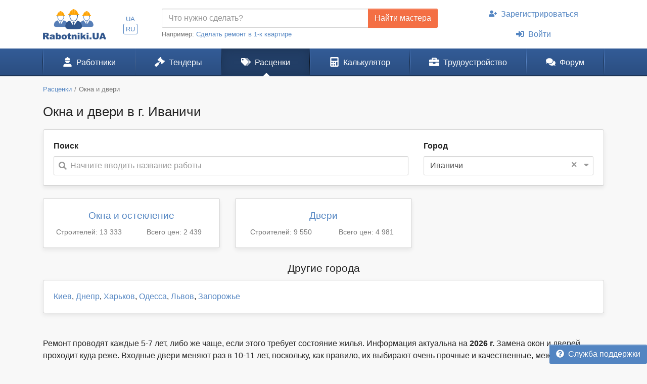

--- FILE ---
content_type: text/html; charset=UTF-8
request_url: https://www.rabotniki.ua/okna-dveri/ivanichi
body_size: 10217
content:
<!DOCTYPE html>
<html lang="ru">
<head>
<meta charset="UTF-8">
<meta http-equiv="X-UA-Compatible" content="IE=edge">
<meta name="viewport" content="width=device-width, initial-scale=1">
<title>ᐉ Окна и двери на заказ. Цены 2026 на установку дверей и окон, отзывы, фото в г. Иваничи</title>
<meta name="description" content="Работы по установке окон и дверей ⏩ ️Свежие предложения от монтажников по реальным ценам на rabotniki.ua ⏩ ️Фото работ, прайс-лист на услуги по монтажу в г. Иваничи">
<meta name="keywords" content="двери на заказ, установка пластиковых окон и дверей, монтаж окон и дверей в г. Иваничи">
<meta property="og:title" content="ᐉ Окна и двери на заказ. Цены 2026 на установку дверей и окон, отзывы, фото в г. Иваничи">
<meta property="og:description" content="Работы по установке окон и дверей ⏩ ️Свежие предложения от монтажников по реальным ценам на rabotniki.ua ⏩ ️Фото работ, прайс-лист на услуги по монтажу в г. Иваничи">
<meta property="og:image" content="https://www.rabotniki.ua/img/og-image.jpg">
<meta property="og:image:width" content="188">
<meta property="og:image:height" content="90">
<meta property="og:url" content="https://www.rabotniki.ua/okna-dveri/ivanichi">
<meta property="og:type" content="website">
<meta property="og:site_name" content="Rabotniki.UA">
<meta name="theme-color" content="#ffffff">

<link href="https://www.rabotniki.ua/okna-dveri/ivanichi" rel="alternate" hreflang="ru">
<link href="https://www.rabotniki.ua/uk/okna-dveri/ivanichi" rel="alternate" hreflang="uk">
<link href="https://www.rabotniki.ua/img/icons/192.png" rel="apple-touch-icon">
<link href="/rabotniki.webmanifest" rel="manifest">
<link href="/css/site.css?v=1632314227" rel="stylesheet">
<style>.spinner-input {
  display: none;
  float: left;
  width: 1rem;
  height: 1rem;
  border-width: .2em;
  margin: 10px 5px 0 10px;
  color: #999;
}</style>
<script>function matchStart(params, data){if($.trim(params.term)==='')return data;if(typeof data.children==='undefined')return null;var filteredChildren=[];$.each(data.children,function(idx,child){if(child.text.toUpperCase().indexOf(params.term.toUpperCase())===0)filteredChildren.push(child);});if(filteredChildren.length){var modifiedData=$.extend({},data,true);modifiedData.children=filteredChildren;return modifiedData;}return null;}
if ('serviceWorker' in navigator) {
    navigator.serviceWorker.register('/service-worker.js').then(function(r){ r.update(); });
}
window.addEventListener('beforeinstallprompt', function(e) {
    e.preventDefault();
    return false;
});</script></head>
<body id="body" class="bg-ultra-light">
<div id="load" class="lds-ring d-lg-none"><div></div><div></div><div></div><div></div></div>
<header class="bg-white">
    <div class="container">
                <div class="row align-items-center d-none d-lg-flex">
            <div class="col-auto py-3 pr-0">
                <a href="/"><img src="/img/rabotniki.png" width="125" height="60" alt="Rabotniki.UA"></a>            </div>
            <div class="col-1 text-center p-0">
                <ul class="nav-lang nav-pills my-2 nav" style="display: inline-block;"><li class="nav-item"><a class="px-1 py-0  nav-link" href="/uk/okna-dveri/ivanichi" rel="nofollow" hreflang="uk">UA</a></li>
<li class="nav-item"><a class="px-1 py-0 active nav-link" href="/okna-dveri/ivanichi" rel="nofollow" hreflang="ru">RU</a></li></ul>            </div>
                        <div class="col">
                <form action="/tender/create#tender" method="post">                <div class="input-group">
                    <input id="need" name="need" type="text" class="form-control" placeholder="Что нужно сделать?">
                    <div class="input-group-append">
                        <button class="btn btn-secondary" type="submit" onclick="gtag('event', 'Найти мастера в шапке', {'event_category':'Клик на кнопку'})">Найти мастера</button>
                    </div>
                </div>
                </form>                <small class="text-muted">
                    Например: <a href="#" onclick="$('#need').val($(this).text()).focus(); return false;">Сделать ремонт в 1-к квартире</a>
                </small>
            </div>
            <div class="col-auto">
                                    <ul class="my-2 flex-column nav" style="width: 280px; margin-left: 1.2rem;"><li class="nav-item text-center"><a class="nav-link" href="/signup"><svg class="mr-2 i is-user-plus"><use xlink:href="#s-user-plus" /></use></svg>Зарегистрироваться</a></li>
<li class="nav-item text-center"><a class="nav-link" href="/login"><svg class="mr-2 i is-sign-in-alt"><use xlink:href="#s-sign-in-alt" /></use></svg>Войти</a></li></ul>                            </div>
                    </div>
    </div>
</header><nav id="menu" class="navbar-main navbar-expand-lg  navbar">
<div class="container">
<a class="navbar-brand" href="/">Rabotniki.UA</a>
<button type="button" class="navbar-toggler" data-toggle="offcanvas" aria-label="Toggle navigation"><svg class="i ir-bars"><use xlink:href="#r-bars" /></use></svg><small class="new-message badge badge-danger badge-pill position-absolute ml-n1 mt-n2 hidden" style="font-size: 60%;">0</small></button><div class="navbar-content"><a class="btn btn-lg text-white" name="Войти" href="/login" rel="nofollow"><svg class="i is-sign-in-alt"><use xlink:href="#s-sign-in-alt" /></use></svg></a></div>
<div id="menu-collapse" class="offcanvas-collapse  navbar-collapse">
<div class="d-lg-none"><div class="header-menu px-3 pt-3 pb-2 mb-2"><div class="mt-1 mb-2"><a class="h3 font-weight-bold" href="/">Rabotniki.UA</a></div><a href="/signup">Регистрация</a> | <a href="/login">Войти</a></div><ul class="nav"><li class="nav-item"><a class="text-secondary nav-link" href="/tender/create"><svg class="mr-3 mr-lg-2 i il-plus"><use xlink:href="#l-plus" /></use></svg>Создать тендер</a></li></ul></div><ul class="nav"><li class="nav-item"><a class="nav-link" href="/catalog"><svg class="mr-3 mr-lg-2 i is-user-hard-hat"><use xlink:href="#s-user-hard-hat" /></use></svg>Работники</a></li>
<li class="nav-item"><a class="nav-link" href="/tenders"><svg class="mr-3 mr-lg-2 i is-gavel"><use xlink:href="#s-gavel" /></use></svg>Тендеры</a></li>
<li class="nav-item"><a class="nav-link active" href="/price/ivanichi"><svg class="mr-3 mr-lg-2 i is-tags"><use xlink:href="#s-tags" /></use></svg>Расценки</a></li>
<li class="nav-item"><a class="nav-link" href="/calculator"><svg class="mr-3 mr-lg-2 i is-calculator"><use xlink:href="#s-calculator" /></use></svg>Калькулятор</a></li>
<li class="dropdown nav-item"><a class="nav-link dropdown-toggle" href="/rabota" data-toggle="dropdown"><svg class="mr-3 mr-lg-2 i is-briefcase"><use xlink:href="#s-briefcase" /></use></svg>Трудоустройство</a><div class="dropdown-menu"><a class="dropdown-item" href="/rabota"><svg class="mr-3 mr-lg-2 i is-briefcase"><use xlink:href="#s-briefcase" /></use></svg>Вакансии</a>
<div class="dropdown-divider"></div>
<a class="dropdown-item" href="/resume/ivanichi"><svg class="mr-3 mr-lg-2 i is-user"><use xlink:href="#s-user" /></use></svg>Резюме</a></div></li>
<li class="nav-item"><a class="nav-link" href="https://www.rabotniki.ua/forum/"><svg class="mr-3 mr-lg-2 i is-comments"><use xlink:href="#s-comments" /></use></svg>Форум</a></li></ul><hr class="my-2"><div class="d-lg-none middle"><ul class="nav"><li class="nav-item"><a class="nav-link py-2" href="https://www.materialy.com.ua/" rel="noopener" target="_blank"><svg class="mr-2 i is-external-link"><use xlink:href="#s-external-link" /></use></svg>Тендеры на материалы</a></li>
<li class="nav-item"><a class="nav-link py-2" href="https://www.materialy.com.ua/sale" rel="noopener" target="_blank"><svg class="mr-2 i is-external-link"><use xlink:href="#s-external-link" /></use></svg>Остатки после ремонта</a></li></ul></div><hr class="my-2"><div class="d-lg-none middle"><ul class="nav"><li class="nav-item"><a class="nav-link py-1 text-muted" href="/faq">Служба поддержки</a></li></ul></div><hr class="my-2"><div class="d-lg-none text-center pt-3 pb-4"><a href="/"><img src="/img/rabotniki.png" alt="" style="width: 104px; height: 50px;"></a></div><ul class="nav-lang d-block d-lg-none text-center nav"><li class="d-inline-block"><a class="d-inline-block  nav-link" href="/uk/okna-dveri/ivanichi" rel="nofollow" hreflang="uk">UA</a></li>
<li class="d-inline-block"><a class="d-inline-block active nav-link" href="/okna-dveri/ivanichi" rel="nofollow" hreflang="ru">RU</a></li></ul></div>
</div>
</nav><div class="container pt-3 mb-5">
    <ol class="mb-3 breadcrumb" itemscope itemtype="http://schema.org/BreadcrumbList"><li class="breadcrumb-item" itemprop="itemListElement" itemscope itemtype="http://schema.org/ListItem"><a href="/price/ivanichi" itemprop="item"><span itemprop="name">Расценки</span></a><meta itemprop="position" content="2"></li><li class="breadcrumb-item active" aria-current="page" itemprop="itemListElement" itemscope itemtype="http://schema.org/ListItem"><link href="/okna-dveri/ivanichi" itemprop="item"><span itemprop="name">Окна и двери</span><meta itemprop="position" content="3"></li></ol>    <h1 class="mb-3 text-center text-md-left">Окна и двери в г. Иваничи</h1>

<div class="card mb-4 shadow-sm">
    <div class="card-body">
        <div class="row">
            <div class="col-sm-7 col-lg-8 mb-3 mb-sm-0">
                <label>Поиск</label>
                <div id="priceAutocomplete" class="autocomplete search" onclick="gtag(&#039;event&#039;, &#039;Поиск в расценках&#039;, {&#039;event_category&#039;:&#039;Поиск&#039;,&#039;event_label&#039;:&#039;Сверху&#039;})" data-url="/price/autocomplete/ivanichi"><svg class="i is-search"><use xlink:href="#s-search" /></use></svg><span class="spinner-border spinner-input"></span><div class="form-control"><div class="placeholder">Начните вводить название работы</div></div></div>            </div>
            <div class="col-sm-5 col-lg-4">
                <label>Город</label>
                <form id="filter" method="post">
<input type="hidden" name="_method">                <div id="filterCity" class="filter-city" data-city="32"><svg class="i is-sort-down"><use xlink:href="#s-sort-down" /></use></svg><a class="clear" href="/okna-dveri">×</a><span class="spinner-border spinner-input"></span><div class="form-control"><span>Иваничи</span></div></div>                </form>            </div>
        </div>
    </div>
</div>

<div class="row">
            <div class="col-sm-6 col-lg-4">
            <div class="card card-hover mb-4 text-center shadow-sm">
                <div class="card-body">
                    <div class="h4">
                        <a class="stretched-link" href="/okna-osteklenie/ivanichi">Окна и остекление</a>                    </div>
                    <div class="row text-muted middle">
                        <div class="col-md-6">
                            Строителей: 13 333                        </div>
                        <div class="col-md-6">
                            Всего цен: 2 439                        </div>
                    </div>
                </div>
            </div>
        </div>
            <div class="col-sm-6 col-lg-4">
            <div class="card card-hover mb-4 text-center shadow-sm">
                <div class="card-body">
                    <div class="h4">
                        <a class="stretched-link" href="/dveri/ivanichi">Двери</a>                    </div>
                    <div class="row text-muted middle">
                        <div class="col-md-6">
                            Строителей: 9 550                        </div>
                        <div class="col-md-6">
                            Всего цен: 4 981                        </div>
                    </div>
                </div>
            </div>
        </div>
        </div>

<div class="h3 text-center mb-2">Другие города</div>
<div class="card mb-4 shadow-sm">
<div class="card-body">
<a href="/okna-dveri/kiev">Киев</a>, <a href="/okna-dveri/dnepr">Днепр</a>, <a href="/okna-dveri/harkov">Харьков</a>, <a href="/okna-dveri/odessa">Одесса</a>, <a href="/okna-dveri/lvov">Львов</a>, <a href="/okna-dveri/zaporozhe">Запорожье</a>
</div>
</div>
<div class="page-text mt-5">
    <p>Ремонт проводят каждые 5-7 лет, либо же чаще, если этого требует состояние жилья. Информация актуальна на <b>2026 г.</b> Замена окон и дверей проходит куда реже. Входные двери меняют раз в 10-11 лет, поскольку, как правило, их выбирают очень прочные и качественные, межкомнатные двери могут меняться в зависимости от того - подходят ли они к вашему новому ремонту, или от их состояния. Окна меняют при капитальном ремонте доме или по окончанию их эксплуатационного срока.</p>

<p>Совершать замену окон и дверей крайне сложно, ведь в процессе можно повредить конструкцию, оконный или дверной проем, и даже себя. Если у вас нет опыта и вы не знаете, как правильно это делать - лучше доверьте процесс замены окон и дверей профессиональным мастерам. Найти их можно на сайте &quot;Работники&quot;.</p>

<h2>Как происходит монтаж окон и дверей?</h2>

<p>Процедура монтажа окон и дверей практически одинаковая, состоит из нескольких этапов, которые нужно поочередно выполнять. Монтаж окон и дверей может выполнятся как замена старых оконных/дверных конструкций на новые, либо же как установка их в только что построенный дом.</p>

<p>Установка окон и дверей включает такие этапы:</p>

<ul>
	<li>&nbsp;Замеры;</li>
	<li>&nbsp;Демонтаж старого окна (при необходимости);</li>
	<li>&nbsp;Подготовительные работы;</li>
	<li>Монтаж новой оконной/дверной конструкции.</li>
</ul>

<p>На этапе замеров необходимо уделить внимание всем элементам оконного или дверного проема &ndash; поменять ширину подоконника, откоса и проема, длину подоконника и высоту проема. Демонтаж старой конструкции нужно проводить перед самым монтажом, зачастую старые конструкции выбрасываются, поэтому вы можете вмело распиливать раму и проводить демонтаж так, чтобы было удобно вам, не боясь повредить конструкцию. Сначала нужно убрать термоизоляцию и уплотнитель, после этого почистить откосы от штукатурки с помощью перфоратора. После этого совершить демонтаж подоконника и убрать оконную конструкцию.</p>

<p>Подготовительные работы состоят из подготовки всех инструментов для монтажа и зачистки оконного проема. Монтаж нового окна не занимает много времени, опытные профессионалы быстро выполнят эту процедуру.&nbsp;</p>

<h2>Установка пластиковых окон и дверей: стоимость</h2>

<p>Зима уже близко, а вы не успели поменять окна или двери? Тогда скорее заказывайте эту услугу у специалистов на нашем сайте. Они быстро и качественно выполнят замену оконных или дверных конструкций, помогут с выбором качественных стеклопакетов, а также совершат все необходимые процедуры по улучшению вида оконного проёма (установят подоконник, затрут откосы). &nbsp;Также они представляют услугу &laquo;Двери на заказ&raquo;.</p>

<p>Из предложенного вам списка мастеров выберите одного или нескольких. Чтобы определится с выбором исполнителя, на сайте вы можете пересмотреть примеры его работ (обратите внимание на то, чтобы они были с реальными фото), прочитать отзывы и найти всю необходимую контактную информацию. Также обратите внимание на стоимость услуги, помните, что слишком низкую стоимость указывают мастера без опыта, а за высокой стоимостью не всегда может быть профессионализм и качество.</p></div>

<div id="w3" class="mb-4 pt-3 text-center"><div class="row justify-content-center">
        <div class="col-auto h5 mb-0 pt-2">Наши партнеры</div>
        <div class="col-auto">
            <div class="row">
                <div class="col"><img src="/img/epicentr.png" width="81" height="32" alt="Эпицентр"></div>
                <div class="col"><img src="/img/novalinia.png" width="80" height="32" alt="Новая Линия"></div>
                <div class="col mt-2 mt-sm-0"><img src="/img/stroimdom.png" width="63" height="32" alt="Строим Дом"></div>
            </div>
        </div>
    </div></div></div>

<a id="help" class="btn btn-primary position-fixed d-none d-lg-inline-block" href="/faq" style="bottom: 0; right: 0; z-index: 1040;"><svg class="mr-2 i is-question-circle"><use xlink:href="#s-question-circle" /></use></svg>Служба поддержки</a>
<footer class="bg-black">
    <div class="container text-white-50 py-4">
        <div class="row">
            <div class="mb-lg-3 text-center text-lg-left col-sm-12 col-lg-4 col-xl-3">
                <ul class="d-none d-lg-block flex-column nav"><li class="nav-item"><a class="text-white" href="/tenders">Строительные тендеры</a></li>
<li class="nav-item"><a class="text-white" href="/price/ivanichi">Стоимость работ</a></li>
<li class="nav-item"><a class="text-white" href="/calculator">Калькулятор ремонта</a></li></ul>                <ul class="flex-column nav"><li class="nav-item"><a class="text-white" href="/reklama" rel="nofollow">Реклама</a></li>
<li class="nav-item"><a class="text-white" href="/rules" rel="nofollow">Правила</a></li>
<li class="nav-item"><a class="text-white" href="/agreement" rel="nofollow">Пользовательское соглашение</a></li></ul>            </div>
            <div class="d-none d-lg-block col-lg-8 col-xl-6">
                <div class="row">
                                                                        <div class="col-lg-6">
                                <a class="text-white-50" href="/remont-kvartiry-ili-komnaty/krivoy-rog">Ремонт квартиры или комнаты</a>                            </div>
                                                    <div class="col-lg-6">
                                <a class="text-white-50" href="/stroitelstvo-doma/krivoy-rog">Строительство дома</a>                            </div>
                                                    <div class="col-lg-6">
                                <a class="text-white-50" href="/plitochnye-raboty/krivoy-rog">Плиточные работы</a>                            </div>
                                                    <div class="col-lg-6">
                                <a class="text-white-50" href="/malyarnye-raboty/krivoy-rog">Малярные работы</a>                            </div>
                                                    <div class="col-lg-6">
                                <a class="text-white-50" href="/shtukaturnye-raboty/krivoy-rog">Штукатурные работы</a>                            </div>
                                                    <div class="col-lg-6">
                                <a class="text-white-50" href="/montazh-gipsokartona/krivoy-rog">Монтаж гипсокартона</a>                            </div>
                                                    <div class="col-lg-6">
                                <a class="text-white-50" href="/pokleyka-oboev/krivoy-rog">Поклейка обоев</a>                            </div>
                                                    <div class="col-lg-6">
                                <a class="text-white-50" href="/napolnye-pokrytiya/krivoy-rog">Напольные покрытия</a>                            </div>
                                                    <div class="col-lg-6">
                                <a class="text-white-50" href="/potolki/krivoy-rog">Потолки</a>                            </div>
                                                    <div class="col-lg-6">
                                <a class="text-white-50" href="/krovelnye-raboty/krivoy-rog">Кровельные работы</a>                            </div>
                                                    <div class="col-lg-6">
                                <a class="text-white-50" href="/elektromontazhnye-raboty/krivoy-rog">Электромонтажные работы</a>                            </div>
                                                    <div class="col-lg-6">
                                <a class="text-white-50" href="/santehnicheskie-raboty/krivoy-rog">Сантехнические работы</a>                            </div>
                                                                </div>
            </div>
            <div class="col-xl-3 text-center mt-0 mt-lg-4 mt-xl-0">
                <div class="mb-lg-2">
                    <a class="text-white" href="/faq" rel="nofollow">Служба поддержки</a> |
                    <a class="text-white" href="/about">О проекте</a>                </div>
                <div class="mb-lg-2">
                    <a href="/agreement"><img src="/img/cards.png" alt="Visa &amp;amp; MasterCard" style="height: 45px;"></a>                </div>
                © 2013 - 2026 <a class="text-white" href="/">Rabotniki.UA</a>                                    <div class="mt-3 text-nowrap">
                        <a href="https://play.google.com/store/apps/details?id=ua.rabotniki.www.twa" target="_blank" rel="noopener" onclick="gtag('event', 'Скачать приложение Android', {'event_category':'Скачать приложение'})"><img src="/img/google-play.png" style="width: 128px; height: 38px;" alt="Доступно в Google Play"></a>
                        <a href="https://apps.apple.com/us/app/rabotniki-ua/id1535006840" target="_blank" rel="noopener" onclick="gtag('event', 'Скачать приложение iOS', {'event_category':'Скачать приложение'})"><img src="/img/app-store.png" style="width: 114px; height: 38px;" alt="Загрузите в App Store"></a>
                    </div>
                            </div>
        </div>
    </div>
</footer>
<div id="toast"></div><div class="modal modal-load fade" tabindex="-1" role="dialog" aria-hidden="true">
    <div class="modal-dialog" role="document">
        <div class="modal-content">
            <div class="modal-header">
                <h5 class="modal-title"></h5>                                <button type="button" class="close" data-dismiss="modal">
                    <span aria-hidden="true">&times;</span>
                </button>
                            </div>
            <div class="modal-body"></div>
            <div class="modal-footer"></div>
        </div>
    </div>
</div>
<svg xmlns="http://www.w3.org/2000/svg" style="display: none"><symbol id="s-search" xmlns="http://www.w3.org/2000/svg" viewBox="0 0 512 512"><path fill="currentColor" d="M505 442.7L405.3 343c-4.5-4.5-10.6-7-17-7H372c27.6-35.3 44-79.7 44-128C416 93.1 322.9 0 208 0S0 93.1 0 208s93.1 208 208 208c48.3 0 92.7-16.4 128-44v16.3c0 6.4 2.5 12.5 7 17l99.7 99.7c9.4 9.4 24.6 9.4 33.9 0l28.3-28.3c9.4-9.4 9.4-24.6.1-34zM208 336c-70.7 0-128-57.2-128-128 0-70.7 57.2-128 128-128 70.7 0 128 57.2 128 128 0 70.7-57.2 128-128 128z"/></symbol><symbol id="s-sort-down" xmlns="http://www.w3.org/2000/svg" viewBox="0 0 320 512"><path fill="currentColor" d="M41 288h238c21.4 0 32.1 25.9 17 41L177 448c-9.4 9.4-24.6 9.4-33.9 0L24 329c-15.1-15.1-4.4-41 17-41z"/></symbol><symbol id="s-user-plus" xmlns="http://www.w3.org/2000/svg" viewBox="0 0 640 512"><path fill="currentColor" d="M624 208h-64v-64c0-8.8-7.2-16-16-16h-32c-8.8 0-16 7.2-16 16v64h-64c-8.8 0-16 7.2-16 16v32c0 8.8 7.2 16 16 16h64v64c0 8.8 7.2 16 16 16h32c8.8 0 16-7.2 16-16v-64h64c8.8 0 16-7.2 16-16v-32c0-8.8-7.2-16-16-16zm-400 48c70.7 0 128-57.3 128-128S294.7 0 224 0 96 57.3 96 128s57.3 128 128 128zm89.6 32h-16.7c-22.2 10.2-46.9 16-72.9 16s-50.6-5.8-72.9-16h-16.7C60.2 288 0 348.2 0 422.4V464c0 26.5 21.5 48 48 48h352c26.5 0 48-21.5 48-48v-41.6c0-74.2-60.2-134.4-134.4-134.4z"/></symbol><symbol id="s-sign-in-alt" xmlns="http://www.w3.org/2000/svg" viewBox="0 0 512 512"><path fill="currentColor" d="M416 448h-84c-6.6 0-12-5.4-12-12v-40c0-6.6 5.4-12 12-12h84c17.7 0 32-14.3 32-32V160c0-17.7-14.3-32-32-32h-84c-6.6 0-12-5.4-12-12V76c0-6.6 5.4-12 12-12h84c53 0 96 43 96 96v192c0 53-43 96-96 96zm-47-201L201 79c-15-15-41-4.5-41 17v96H24c-13.3 0-24 10.7-24 24v96c0 13.3 10.7 24 24 24h136v96c0 21.5 26 32 41 17l168-168c9.3-9.4 9.3-24.6 0-34z"/></symbol><symbol id="r-bars" xmlns="http://www.w3.org/2000/svg" viewBox="0 0 448 512"><path fill="currentColor" d="M436 124H12c-6.627 0-12-5.373-12-12V80c0-6.627 5.373-12 12-12h424c6.627 0 12 5.373 12 12v32c0 6.627-5.373 12-12 12zm0 160H12c-6.627 0-12-5.373-12-12v-32c0-6.627 5.373-12 12-12h424c6.627 0 12 5.373 12 12v32c0 6.627-5.373 12-12 12zm0 160H12c-6.627 0-12-5.373-12-12v-32c0-6.627 5.373-12 12-12h424c6.627 0 12 5.373 12 12v32c0 6.627-5.373 12-12 12z"/></symbol><symbol id="s-external-link" xmlns="http://www.w3.org/2000/svg" viewBox="0 0 512 512"><path fill="currentColor" d="M432,320H400a16,16,0,0,0-16,16V448H64V128H208a16,16,0,0,0,16-16V80a16,16,0,0,0-16-16H48A48,48,0,0,0,0,112V464a48,48,0,0,0,48,48H400a48,48,0,0,0,48-48V336A16,16,0,0,0,432,320ZM474.67,0H316a28,28,0,0,0-28,28V46.71A28,28,0,0,0,316.79,73.9L384,72,135.06,319.09l-.06.06a24,24,0,0,0,0,33.94l23.94,23.85.06.06a24,24,0,0,0,33.91-.09L440,128l-1.88,67.22V196a28,28,0,0,0,28,28H484a28,28,0,0,0,28-28V37.33h0A37.33,37.33,0,0,0,474.67,0Z"/></symbol><symbol id="l-plus" xmlns="http://www.w3.org/2000/svg" viewBox="0 0 384 512"><path fill="currentColor" d="M376 232H216V72c0-4.42-3.58-8-8-8h-32c-4.42 0-8 3.58-8 8v160H8c-4.42 0-8 3.58-8 8v32c0 4.42 3.58 8 8 8h160v160c0 4.42 3.58 8 8 8h32c4.42 0 8-3.58 8-8V280h160c4.42 0 8-3.58 8-8v-32c0-4.42-3.58-8-8-8z"/></symbol><symbol id="s-user-hard-hat" xmlns="http://www.w3.org/2000/svg" viewBox="0 0 448 512"><path fill="currentColor" d="M88 176h272a8 8 0 0 0 8-8v-32a8 8 0 0 0-8-8h-8a112 112 0 0 0-68.4-103.2L256 80V16a16 16 0 0 0-16-16h-32a16 16 0 0 0-16 16v64l-27.6-55.2A112 112 0 0 0 96 128h-8a8 8 0 0 0-8 8v32a8 8 0 0 0 8 8zm225.6 176h-16.7a174.08 174.08 0 0 1-145.8 0h-16.7A134.4 134.4 0 0 0 0 486.4 25.6 25.6 0 0 0 25.6 512h396.8a25.6 25.6 0 0 0 25.6-25.6A134.4 134.4 0 0 0 313.6 352zM224 320c65.22 0 118.44-48.94 126.39-112H97.61c7.95 63.06 61.17 112 126.39 112z"/></symbol><symbol id="s-gavel" xmlns="http://www.w3.org/2000/svg" viewBox="0 0 512 512"><path fill="currentColor" d="M504.971 199.362l-22.627-22.627c-9.373-9.373-24.569-9.373-33.941 0l-5.657 5.657L329.608 69.255l5.657-5.657c9.373-9.373 9.373-24.569 0-33.941L312.638 7.029c-9.373-9.373-24.569-9.373-33.941 0L154.246 131.48c-9.373 9.373-9.373 24.569 0 33.941l22.627 22.627c9.373 9.373 24.569 9.373 33.941 0l5.657-5.657 39.598 39.598-81.04 81.04-5.657-5.657c-12.497-12.497-32.758-12.497-45.255 0L9.373 412.118c-12.497 12.497-12.497 32.758 0 45.255l45.255 45.255c12.497 12.497 32.758 12.497 45.255 0l114.745-114.745c12.497-12.497 12.497-32.758 0-45.255l-5.657-5.657 81.04-81.04 39.598 39.598-5.657 5.657c-9.373 9.373-9.373 24.569 0 33.941l22.627 22.627c9.373 9.373 24.569 9.373 33.941 0l124.451-124.451c9.372-9.372 9.372-24.568 0-33.941z"/></symbol><symbol id="s-tags" xmlns="http://www.w3.org/2000/svg" viewBox="0 0 640 512"><path fill="currentColor" d="M497.941 225.941L286.059 14.059A48 48 0 0 0 252.118 0H48C21.49 0 0 21.49 0 48v204.118a48 48 0 0 0 14.059 33.941l211.882 211.882c18.744 18.745 49.136 18.746 67.882 0l204.118-204.118c18.745-18.745 18.745-49.137 0-67.882zM112 160c-26.51 0-48-21.49-48-48s21.49-48 48-48 48 21.49 48 48-21.49 48-48 48zm513.941 133.823L421.823 497.941c-18.745 18.745-49.137 18.745-67.882 0l-.36-.36L527.64 323.522c16.999-16.999 26.36-39.6 26.36-63.64s-9.362-46.641-26.36-63.64L331.397 0h48.721a48 48 0 0 1 33.941 14.059l211.882 211.882c18.745 18.745 18.745 49.137 0 67.882z"/></symbol><symbol id="s-calculator" xmlns="http://www.w3.org/2000/svg" viewBox="0 0 448 512"><path fill="currentColor" d="M400 0H48C22.4 0 0 22.4 0 48v416c0 25.6 22.4 48 48 48h352c25.6 0 48-22.4 48-48V48c0-25.6-22.4-48-48-48zM128 435.2c0 6.4-6.4 12.8-12.8 12.8H76.8c-6.4 0-12.8-6.4-12.8-12.8v-38.4c0-6.4 6.4-12.8 12.8-12.8h38.4c6.4 0 12.8 6.4 12.8 12.8v38.4zm0-128c0 6.4-6.4 12.8-12.8 12.8H76.8c-6.4 0-12.8-6.4-12.8-12.8v-38.4c0-6.4 6.4-12.8 12.8-12.8h38.4c6.4 0 12.8 6.4 12.8 12.8v38.4zm128 128c0 6.4-6.4 12.8-12.8 12.8h-38.4c-6.4 0-12.8-6.4-12.8-12.8v-38.4c0-6.4 6.4-12.8 12.8-12.8h38.4c6.4 0 12.8 6.4 12.8 12.8v38.4zm0-128c0 6.4-6.4 12.8-12.8 12.8h-38.4c-6.4 0-12.8-6.4-12.8-12.8v-38.4c0-6.4 6.4-12.8 12.8-12.8h38.4c6.4 0 12.8 6.4 12.8 12.8v38.4zm128 128c0 6.4-6.4 12.8-12.8 12.8h-38.4c-6.4 0-12.8-6.4-12.8-12.8V268.8c0-6.4 6.4-12.8 12.8-12.8h38.4c6.4 0 12.8 6.4 12.8 12.8v166.4zm0-256c0 6.4-6.4 12.8-12.8 12.8H76.8c-6.4 0-12.8-6.4-12.8-12.8V76.8C64 70.4 70.4 64 76.8 64h294.4c6.4 0 12.8 6.4 12.8 12.8v102.4z"/></symbol><symbol id="s-briefcase" xmlns="http://www.w3.org/2000/svg" viewBox="0 0 512 512"><path fill="currentColor" d="M320 336c0 8.84-7.16 16-16 16h-96c-8.84 0-16-7.16-16-16v-48H0v144c0 25.6 22.4 48 48 48h416c25.6 0 48-22.4 48-48V288H320v48zm144-208h-80V80c0-25.6-22.4-48-48-48H176c-25.6 0-48 22.4-48 48v48H48c-25.6 0-48 22.4-48 48v80h512v-80c0-25.6-22.4-48-48-48zm-144 0H192V96h128v32z"/></symbol><symbol id="s-user" xmlns="http://www.w3.org/2000/svg" viewBox="0 0 448 512"><path fill="currentColor" d="M224 256c70.7 0 128-57.3 128-128S294.7 0 224 0 96 57.3 96 128s57.3 128 128 128zm89.6 32h-16.7c-22.2 10.2-46.9 16-72.9 16s-50.6-5.8-72.9-16h-16.7C60.2 288 0 348.2 0 422.4V464c0 26.5 21.5 48 48 48h352c26.5 0 48-21.5 48-48v-41.6c0-74.2-60.2-134.4-134.4-134.4z"/></symbol><symbol id="s-comments" xmlns="http://www.w3.org/2000/svg" viewBox="0 0 576 512"><path fill="currentColor" d="M416 192c0-88.4-93.1-160-208-160S0 103.6 0 192c0 34.3 14.1 65.9 38 92-13.4 30.2-35.5 54.2-35.8 54.5-2.2 2.3-2.8 5.7-1.5 8.7S4.8 352 8 352c36.6 0 66.9-12.3 88.7-25 32.2 15.7 70.3 25 111.3 25 114.9 0 208-71.6 208-160zm122 220c23.9-26 38-57.7 38-92 0-66.9-53.5-124.2-129.3-148.1.9 6.6 1.3 13.3 1.3 20.1 0 105.9-107.7 192-240 192-10.8 0-21.3-.8-31.7-1.9C207.8 439.6 281.8 480 368 480c41 0 79.1-9.2 111.3-25 21.8 12.7 52.1 25 88.7 25 3.2 0 6.1-1.9 7.3-4.8 1.3-2.9.7-6.3-1.5-8.7-.3-.3-22.4-24.2-35.8-54.5z"/></symbol><symbol id="s-question-circle" xmlns="http://www.w3.org/2000/svg" viewBox="0 0 512 512"><path fill="currentColor" d="M504 256c0 136.997-111.043 248-248 248S8 392.997 8 256C8 119.083 119.043 8 256 8s248 111.083 248 248zM262.655 90c-54.497 0-89.255 22.957-116.549 63.758-3.536 5.286-2.353 12.415 2.715 16.258l34.699 26.31c5.205 3.947 12.621 3.008 16.665-2.122 17.864-22.658 30.113-35.797 57.303-35.797 20.429 0 45.698 13.148 45.698 32.958 0 14.976-12.363 22.667-32.534 33.976C247.128 238.528 216 254.941 216 296v4c0 6.627 5.373 12 12 12h56c6.627 0 12-5.373 12-12v-1.333c0-28.462 83.186-29.647 83.186-106.667 0-58.002-60.165-102-116.531-102zM256 338c-25.365 0-46 20.635-46 46 0 25.364 20.635 46 46 46s46-20.636 46-46c0-25.365-20.635-46-46-46z"/></symbol></svg><script async src="https://www.googletagmanager.com/gtag/js?id=UA-44582743-1"></script>
<script>
  window.dataLayer = window.dataLayer || [];
  function gtag(){dataLayer.push(arguments);}
  gtag('js', new Date());
  gtag('config', 'UA-44582743-1');
  gtag('config', 'AW-16549257759');
  </script>
<script src="/assets/5658389f/jquery.min.js?v=1588632646"></script>
<script src="/assets/8dd295d7/yii.js?v=1614872704"></script>
<script src="/assets/86a93670/js/bootstrap.bundle.min.js?v=1617284697"></script>
<script src="/js/script.js?v=1617626577"></script>
<script>jQuery(function ($) {
$(document).on('click', '.autocomplete', function(){
    var obj = $(this);
    obj.find('svg').hide();
    obj.find('.spinner-input').show();
    obj.load(obj.attr('data-url'), function(){
        $(this).find('input').focus();
        obj.removeClass('search autocomplete').attr('id', null);
    });
});
$('#filterCity').find('.form-control, svg').click(function(){
    var obj = $(this).parent();
    var city = obj.attr('data-city');
    obj.find('.spinner-border').show().next().find('div, span').hide();
    obj.load('/filter-city' + (city ? '?city=' + city : ''), function(){
        setTimeout(function(){
            $('#cityList').select2('open');
        }, 100);
    });
});
$('#load').hide();
$.toast = function(p){
    var o = $('<div/>')
    .addClass('alert')
    .addClass('alert-' + p.type)
    .html(p.body);
    $('#toast').prepend(o);
    o.css({opacity: 0, marginTop: -o.outerHeight(true)})
    .animate({opacity: 1, marginTop: 0}, 400).delay(800)
    .animate({opacity: 0}, 400, function(){ $(this).remove(); });
};
});</script></body>
</html>
